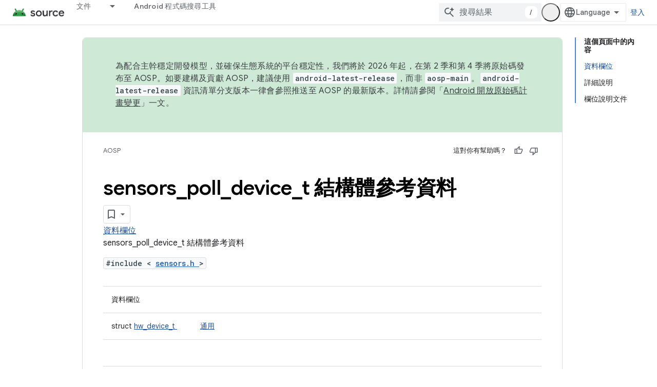

--- FILE ---
content_type: text/javascript
request_url: https://www.gstatic.com/devrel-devsite/prod/v6dcfc5a6ab74baade852b535c8a876ff20ade102b870fd5f49da5da2dbf570bd/js/devsite_devsite_mwc_module__zh_tw.js
body_size: -867
content:
(function(_ds){var window=this;var Zua=_ds.JA([':host{--mdc-line-height:var(--devsite-mdc-line-height,56px);--mdc-text-field-outlined-hover-border-color:#4e5256;--mdc-text-field-outlined-focused-border-color:var(--devsite-link-color);--mdc-text-field-outlined-focused-label-color:var(--devsite-link-color);--mdc-text-field-padding:16px;--mdc-text-field-border-radius:4px;--mdc-text-field-error-color:#d93025;--mdc-text-field-warning-color:#c63119;--mdc-text-field-icon-width:24px;--mdc-text-field-icon-height:24px;--mdc-select-dropdown-icon-color:rgba(0,0,0,.54)}*{-moz-box-sizing:border-box;box-sizing:border-box}label{border:var(--devsite-input-border);border-radius:var(--mdc-text-field-border-radius);color:var(--devsite-input-color,var(--devsite-primary-text-color));display:-webkit-box;display:-webkit-flex;display:-moz-box;display:-ms-flexbox;display:flex;position:relative;width:100%}label:hover{border-color:var(--mdc-text-field-outlined-hover-border-color)}label:focus{outline:0}label.devsite-mwc--focused,label.devsite-mwc--focused:hover{border:1px solid var(--mdc-text-field-outlined-focused-border-color)}label.devsite-mwc--focused .devsite-mwc__label,label.devsite-mwc--focused:hover .devsite-mwc__label{color:var(--mdc-text-field-outlined-focused-label-color);font-weight:500}label.devsite-mwc--focused input,label.devsite-mwc--focused select,label.devsite-mwc--focused textarea,label.devsite-mwc--focused:hover input,label.devsite-mwc--focused:hover select,label.devsite-mwc--focused:hover textarea{border:1px solid var(--mdc-text-field-outlined-focused-border-color);border-radius:calc(var(--mdc-text-field-border-radius)/2)}label.devsite-mwc--invalid,label.devsite-mwc--invalid:hover{border-color:var(--mdc-text-field-error-color)}@media (forced-colors:active){label.devsite-mwc--invalid,label.devsite-mwc--invalid:hover{border-color:LinkText}}label.devsite-mwc--invalid input,label.devsite-mwc--invalid select,label.devsite-mwc--invalid textarea,label.devsite-mwc--invalid:hover input,label.devsite-mwc--invalid:hover select,label.devsite-mwc--invalid:hover textarea{border-color:var(--mdc-text-field-error-color)}@media (forced-colors:active){label.devsite-mwc--invalid input,label.devsite-mwc--invalid select,label.devsite-mwc--invalid textarea,label.devsite-mwc--invalid:hover input,label.devsite-mwc--invalid:hover select,label.devsite-mwc--invalid:hover textarea{border-color:LinkText}}label.devsite-mwc--invalid .devsite-mwc__label,label.devsite-mwc--invalid:hover .devsite-mwc__label{color:var(--mdc-text-field-error-color)}@media (forced-colors:active){label.devsite-mwc--invalid .devsite-mwc__label,label.devsite-mwc--invalid:hover .devsite-mwc__label{color:LinkText}}label.devsite-mwc--warning,label.devsite-mwc--warning:hover{border-color:var(--mdc-text-field-warning-color)}@media (forced-colors:active){label.devsite-mwc--warning,label.devsite-mwc--warning:hover{border-color:LinkText}}label.devsite-mwc--warning input,label.devsite-mwc--warning select,label.devsite-mwc--warning textarea,label.devsite-mwc--warning:hover input,label.devsite-mwc--warning:hover select,label.devsite-mwc--warning:hover textarea{border-color:var(--mdc-text-field-warning-color)}@media (forced-colors:active){label.devsite-mwc--warning input,label.devsite-mwc--warning select,label.devsite-mwc--warning textarea,label.devsite-mwc--warning:hover input,label.devsite-mwc--warning:hover select,label.devsite-mwc--warning:hover textarea{border-color:LinkText}}label.devsite-mwc--warning .devsite-mwc__label,label.devsite-mwc--warning:hover .devsite-mwc__label{color:var(--mdc-text-field-warning-color)}@media (forced-colors:active){label.devsite-mwc--warning .devsite-mwc__label,label.devsite-mwc--warning:hover .devsite-mwc__label{color:LinkText}}.devsite-mwc__label--required:after{content:"*"/"(required)";margin-inline:1px 0}input,select,textarea{-webkit-appearance:none;-moz-appearance:none;appearance:none;background:var(--devsite-input-background);border:1px solid transparent;border-radius:var(--mdc-text-field-border-radius);color:var(--devsite-input-color,var(--devsite-primary-text-color));font-family:var(--mdc-typography-subtitle1-font-family,var(--mdc-typography-font-family,Roboto,sans-serif));font-size:var(--mdc-typography-subtitle1-font-size,1rem);font-weight:var(--mdc-typography-subtitle1-font-weight,400);letter-spacing:var(--mdc-typography-subtitle1-letter-spacing,.009375em);line-height:var(--mdc-line-height);margin-block:0;margin-inline:0;min-height:var(--mdc-line-height);outline:0;padding-block:0;padding-inline:var(--mdc-text-field-padding);text-transform:var(--mdc-typography-subtitle1-text-transform,inherit);width:100%}input:active,input:focus,select:active,select:focus,textarea:active,textarea:focus{outline:0}select{-webkit-padding-end:calc(var(--mdc-text-field-padding) + 18px);-moz-padding-end:calc(var(--mdc-text-field-padding) + 18px);overflow:hidden;padding-inline-end:calc(var(--mdc-text-field-padding) + 18px);text-overflow:ellipsis;white-space:nowrap}textarea{-moz-box-sizing:border-box;box-sizing:border-box;line-height:1.5em;overflow:hidden auto;padding-block:var(--mdc-text-field-padding);padding-inline:var(--mdc-text-field-padding);resize:none}.devsite-mwc__label{background:transparent;inset-block-start:50%;inset-inline-start:var(--mdc-text-field-padding);padding-block:0;padding-inline:0;pointer-events:none;position:absolute;-webkit-transform:translate3d(0,-50%,0) scale(1);transform:translate3d(0,-50%,0) scale(1);-webkit-transform-origin:left center;transform-origin:left center;-webkit-transition:all .15s cubic-bezier(.4,0,.2,1) 0s;transition:all .15s cubic-bezier(.4,0,.2,1) 0s}[dir=rtl] .devsite-mwc__label{-webkit-transform-origin:right center;transform-origin:right center}.devsite-mwc-text-area .devsite-mwc__label{inset-block-start:calc(13px + var(--mdc-text-field-padding))}.devsite-mwc-text-field__icon{-webkit-box-align:center;-moz-box-align:center;-ms-flex-align:center;-webkit-box-pack:center;-moz-box-pack:center;-ms-flex-pack:center;-webkit-align-items:center;align-items:center;display:-webkit-box;display:-webkit-flex;display:-moz-box;display:-ms-flexbox;display:flex;height:24px;inset-block-start:50%;inset-inline-start:var(--mdc-text-field-padding);-webkit-justify-content:center;justify-content:center;pointer-events:none;position:absolute;-webkit-transform:translate3d(0,-50%,0);transform:translate3d(0,-50%,0);width:24px}.devsite-mwc-text-field__icon img{max-width:100%}.devsite-mwc-text-field--with-leading-icon input{-webkit-padding-start:calc(var(--mdc-text-field-padding) + var(--mdc-text-field-icon-width) + 8px);-moz-padding-start:calc(var(--mdc-text-field-padding) + var(--mdc-text-field-icon-width) + 8px);padding-inline-start:calc(var(--mdc-text-field-padding) + var(--mdc-text-field-icon-width) + 8px)}.devsite-mwc-text-field--with-leading-icon .devsite-mwc__label{inset-inline-start:calc(var(--mdc-text-field-padding) + var(--mdc-text-field-icon-width) + 8px)}.devsite-mwc-select__dropdown-icon{fill:var(--mdc-select-dropdown-icon-color);inset-block-start:50%;inset-inline-end:var(--mdc-text-field-padding);pointer-events:none;-webkit-transform:translate3d(0,-50%,0);transform:translate3d(0,-50%,0)}.devsite-mwc-select__dropdown-icon,.devsite-mwc-select__dropdown-icon svg{height:5px;position:absolute;width:10px}.devsite-mwc-select__dropdown-icon svg .devsite-mwc-select__dropdown-icon-inactive{fill:var(--devsite-secondary-text-color)}.devsite-mwc-character-counter{color:var(--devsite-secondary-text-color);font-size:12px;margin-block:4px;margin-inline:var(--mdc-text-field-padding)}.devsite-mwc--floating .devsite-mwc__label{background:var(--devsite-input-background);inset-block-start:0;inset-inline-start:var(--mdc-text-field-padding);padding-block:0;padding-inline:4px;-webkit-transform:translate3d(-3px,-50%,0) scale(.75);transform:translate3d(-3px,-50%,0) scale(.75)}:host([disabled]){pointer-events:none}:host([disabled]) .devsite-mwc-select.devsite-mwc--floating .devsite-mwc__label{color:var(--devsite-secondary-text-color);z-index:1}']);var I4=_ds.kB(class extends _ds.lB{constructor(a){super();if(a.type!==3&&a.type!==1&&a.type!==4)throw Error("The `live` directive is not allowed on child or event bindings");if(a.Lb!==void 0)throw Error("`live` bindings can only contain a single expression");}render(a){return a}update(a,[b]){if(b===_ds.Ys||b===_ds.pA)return b;const c=a.element,d=a.name;if(a.type===3){if(b===c[d])return _ds.Ys}else if(a.type===4){if(!!b===c.hasAttribute(d))return _ds.Ys}else if(a.type===1&&c.getAttribute(d)===String(b))return _ds.Ys;
_ds.TN(a);return b}});var J4=function(a){return a.label?(0,_ds.M)`<span
      class="devsite-mwc__label ${a.required?"devsite-mwc__label--required":""}"
      >${a.label}</span
    >`:_ds.pA},K4=function(a){return a.icon?(0,_ds.M)`<span class="devsite-mwc-text-field__icon" aria-hidden="true">
          <img src="${a.staticPath}/images/icons/${a.icon}.svg" />
        </span>`:_ds.pA},$ua=function(a){return(0,_ds.M)`
      <select class="devsite-mwc-select__input"
              .value="${I4(a.value)}"
              ?disabled="${a.disabled}"
              ?required="${a.required}"
              ?readonly="${a.readOnly}"
              name="${_ds.$R(a.name===""?void 0:a.name)}"
              @change="${b=>{a.ma(b);a.o(b)}}"
              @blur="${a.ea}"
              @focus="${a.oa}">
        ${a.options.map(b=>(0,_ds.M)`
          <option value="${b.value}"
                  ?disabled="${b.disabled}"
                  ?selected="${b.value.toUpperCase().trim()===a.value.toUpperCase().trim()}">
              ${b.text}
          </option>`)}
      </select>
      <span class="devsite-mwc-select__dropdown-icon" aria-hidden="true">
        <svg class="devsite-mwc-select__dropdown-icon-graphic"
             viewBox="7 10 10 5"
             focusable="false">
          <polygon class="devsite-mwc-select__dropdown-icon-inactive"
                   stroke="none"
                   fill-rule="evenodd"
                   points="7 10 12 15 17 10">
          </polygon>
        </svg>
      </span>`},L4=class extends _ds.bC{static get styles(){return Zua}constructor(){super();this.readOnly=!1;this.kind="";this.type="text";this.disabled=this.warning=this.required=this.outlined=!1;this.name=this.value=this.placeholder=this.icon=this.label="";this.invalid=this.focused=!1;this.rows=2;this.cols=20;this.maxLength=this.minLength=-1;this.charCounter=!1;this.staticPath="";this.options=[]}m(a){super.m(a);(a=Array.from(this.querySelectorAll("option")).map(b=>({value:b.value,text:b.text,disabled:b.disabled})))&&
a.length&&a[0].text!==""&&a[0].value!==""&&a.unshift({value:"",text:"",disabled:!0});this.options=a;_ds.aB(this)}update(a){a.has("value")&&typeof this.value!=="string"&&(this.value=`${this.value}`);super.update(a)}ea(a){this.value=a.target.value.trim();this.focused=!1;this.value===""&&(this.warning=!1)}oa(a){this.value=a.target.value.trim();this.focused=!0}ma(a){this.value=a.target.value.trim();this.invalid=!1;this.required&&this.value===""?this.invalid=!0:this.value&&(this.minLength>0&&this.value.length<
this.minLength&&(this.invalid=!0),this.maxLength>0&&this.value.length>this.maxLength&&(this.invalid=!0))}o(a){const b=new CustomEvent("change");a&&(this.value=a.target.value.trim());this.dispatchEvent(b)}focus(){const a=new CustomEvent("focus");let b;(b=this.inputElement)==null||b.dispatchEvent(a);let c;(c=this.inputElement)==null||c.focus();let d;(d=this.ek)==null||d.dispatchEvent(a);let e;(e=this.ek)==null||e.focus();let f;(f=this.Wj)==null||f.dispatchEvent(a);let g;(g=this.Wj)==null||g.focus()}blur(){const a=
new CustomEvent("blur");let b;(b=this.inputElement)==null||b.dispatchEvent(a);let c;(c=this.inputElement)==null||c.blur();let d;(d=this.ek)==null||d.dispatchEvent(a);let e;(e=this.ek)==null||e.blur();let f;(f=this.Wj)==null||f.dispatchEvent(a);let g;(g=this.Wj)==null||g.blur()}select(){let a;(a=this.inputElement)==null||a.select();let b;(b=this.Wj)==null||b.select()}render(){switch(this.kind){case "textfield":var a=(0,_ds.cz)({"devsite-mwc-text-field--with-leading-icon":this.icon,"devsite-mwc--no-label":!this.label,
"devsite-mwc--outlined":this.outlined,"devsite-mwc--disabled":this.disabled,"devsite-mwc--focused":this.focused,"devsite-mwc--invalid":this.invalid,"devsite-mwc--warning":this.warning,"devsite-mwc--floating":this.value!==""||this.focused}),b=J4(this),c=K4(this);var d=this.minLength===-1?void 0:this.minLength;const e=this.maxLength===-1?void 0:this.maxLength;d=(0,_ds.M)` <input
      class="devsite-mwc-text-field__input"
      type="${this.type}"
      .value="${I4(this.value)}"
      ?disabled="${this.disabled}"
      placeholder="${this.placeholder}"
      ?required="${this.required}"
      ?readonly="${this.readOnly}"
      minlength="${d!=null?d:_ds.pA}"
      maxlength="${e!=null?e:_ds.pA}"
      name="${_ds.$R(this.name===""?void 0:this.name)}"
      @input="${this.ma}"
      @blur="${this.ea}"
      @focus="${this.oa}"
      @change="${this.o}" />`;return(0,_ds.M)`
      <label class="devsite-mwc-text-field ${a}">
        ${b} ${c}
        ${d}
      </label>
    `;case "select":a:{for(a of this.options)if(a.value.trim()===this.value.trim()){a=a.text.trim();break a}a=""}return(0,_ds.M)`
      <label class="devsite-mwc-select ${(0,_ds.cz)({"devsite-mwc--disabled":this.disabled,"devsite-mwc--no-label":!this.label,"devsite-mwc--outlined":this.outlined,"devsite-mwc--focused":this.focused,"devsite-mwc--invalid":this.invalid,"devsite-mwc--floating":a!==""||this.focused})}">
        ${J4(this)} ${K4(this)}
        ${$ua(this)}
      </label>
    `;case "textarea":return a=(0,_ds.cz)({"devsite-mwc--no-label":!this.label,"devsite-mwc--outlined":this.outlined,"devsite-mwc--disabled":this.disabled,"devsite-mwc--focused":this.focused,"devsite-mwc--invalid":this.invalid,"devsite-mwc--floating":this.value!==""||this.focused}),b=J4(this),c=this.minLength===-1?void 0:this.minLength,d=this.maxLength===-1?void 0:this.maxLength,c=(0,_ds.M)`<textarea
      class="devsite-mwc-text-area__input"
      .value="${I4(this.value)}"
      ?disabled="${this.disabled}"
      ?required="${this.required}"
      ?readonly="${this.readOnly}"
      rows="${this.rows}"
      cols="${this.cols}"
      name="${_ds.$R(this.name===""?void 0:this.name)}"
      minlength="${c!=null?c:_ds.pA}"
      maxlength="${d!=null?d:_ds.pA}"
      @input="${this.ma}"
      @blur="${this.ea}"
      @focus="${this.oa}"
      @change="${this.o}"></textarea>`,(0,_ds.M)`
      <label class="devsite-mwc-text-area ${a}">
        ${b} ${c}
      </label>
      ${!this.charCounter&&this.maxLength?_ds.pA:(0,_ds.M)`<span class="devsite-mwc-character-counter"
      >${Math.min(this.value.length,this.maxLength)} / ${this.maxLength}</span
    >`}
    `;default:return(0,_ds.M)`<span>Invalid element type</span>`}}};_ds.w([_ds.gt("input"),_ds.x("design:type",HTMLInputElement)],L4.prototype,"inputElement",void 0);_ds.w([_ds.gt("select"),_ds.x("design:type",HTMLSelectElement)],L4.prototype,"ek",void 0);_ds.w([_ds.gt("textarea"),_ds.x("design:type",HTMLTextAreaElement)],L4.prototype,"Wj",void 0);_ds.w([_ds.F({type:Boolean}),_ds.x("design:type",Object)],L4.prototype,"readOnly",void 0);
_ds.w([_ds.F({type:String}),_ds.x("design:type",Object)],L4.prototype,"kind",void 0);_ds.w([_ds.F({type:String}),_ds.x("design:type",String)],L4.prototype,"type",void 0);_ds.w([_ds.F({type:Boolean}),_ds.x("design:type",Object)],L4.prototype,"outlined",void 0);_ds.w([_ds.F({type:Boolean,La:!0}),_ds.x("design:type",Object)],L4.prototype,"required",void 0);_ds.w([_ds.F({type:Boolean,La:!0}),_ds.x("design:type",Object)],L4.prototype,"warning",void 0);
_ds.w([_ds.F({type:Boolean,La:!0}),_ds.x("design:type",Object)],L4.prototype,"disabled",void 0);_ds.w([_ds.F({type:String}),_ds.x("design:type",Object)],L4.prototype,"label",void 0);_ds.w([_ds.F({type:String}),_ds.x("design:type",Object)],L4.prototype,"icon",void 0);_ds.w([_ds.F({type:String}),_ds.x("design:type",Object)],L4.prototype,"placeholder",void 0);_ds.w([_ds.F({type:String}),_ds.x("design:type",Object)],L4.prototype,"value",void 0);
_ds.w([_ds.F({type:String}),_ds.x("design:type",Object)],L4.prototype,"name",void 0);_ds.w([_ds.F({type:Boolean}),_ds.x("design:type",Object)],L4.prototype,"focused",void 0);_ds.w([_ds.F({type:Boolean,La:!0}),_ds.x("design:type",Object)],L4.prototype,"invalid",void 0);_ds.w([_ds.F({type:Number}),_ds.x("design:type",Object)],L4.prototype,"rows",void 0);_ds.w([_ds.F({type:Number}),_ds.x("design:type",Object)],L4.prototype,"cols",void 0);
_ds.w([_ds.F({type:Number}),_ds.x("design:type",Object)],L4.prototype,"minLength",void 0);_ds.w([_ds.F({type:Number}),_ds.x("design:type",Object)],L4.prototype,"maxLength",void 0);_ds.w([_ds.F({type:Boolean}),_ds.x("design:type",Object)],L4.prototype,"charCounter",void 0);_ds.w([_ds.F({type:String,La:!0}),_ds.x("design:type",Object)],L4.prototype,"staticPath",void 0);try{customElements.define("devsite-mwc",L4)}catch(a){console.warn("Unrecognized DevSite custom element - DevsiteMwc",a)};})(_ds_www);
